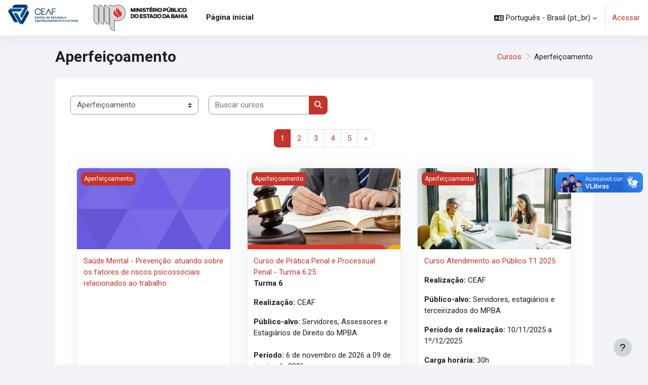

--- FILE ---
content_type: text/html; charset=utf-8
request_url: https://ead.mpba.mp.br/course/index.php?categoryid=1
body_size: 15698
content:
<!DOCTYPE html>

<html  dir="ltr" lang="pt-br" xml:lang="pt-br">
<head>
    <title>Todos os cursos | Ambiente Virtual de Aprendizagem do CEAF/MPBA</title>
    <link rel="shortcut icon" href="https://ead.mpba.mp.br/theme/image.php/moove/theme/1762796038/favicon" />
    <meta http-equiv="Content-Type" content="text/html; charset=utf-8" />
<meta name="keywords" content="moodle, Todos os cursos | Ambiente Virtual de Aprendizagem do CEAF/MPBA" />
<link rel="stylesheet" type="text/css" href="https://ead.mpba.mp.br/theme/yui_combo.php?rollup/3.18.1/yui-moodlesimple-min.css" /><script id="firstthemesheet" type="text/css">/** Required in order to fix style inclusion problems in IE with YUI **/</script><link rel="stylesheet" type="text/css" href="https://ead.mpba.mp.br/theme/styles.php/moove/1762796038_1/all" />
<script>
//<![CDATA[
var M = {}; M.yui = {};
M.pageloadstarttime = new Date();
M.cfg = {"wwwroot":"https:\/\/ead.mpba.mp.br","apibase":"https:\/\/ead.mpba.mp.br\/r.php\/api","homeurl":{},"sesskey":"Frk5AXY1H2","sessiontimeout":"43200","sessiontimeoutwarning":"1200","themerev":"1762796038","slasharguments":1,"theme":"moove","iconsystemmodule":"core\/icon_system_fontawesome","jsrev":"1762796038","admin":"admin","svgicons":true,"usertimezone":"UTC-3","language":"pt_br","courseId":1,"courseContextId":2,"contextid":3,"contextInstanceId":1,"langrev":-1,"templaterev":"1762796038","siteId":1,"userId":0};var yui1ConfigFn = function(me) {if(/-skin|reset|fonts|grids|base/.test(me.name)){me.type='css';me.path=me.path.replace(/\.js/,'.css');me.path=me.path.replace(/\/yui2-skin/,'/assets/skins/sam/yui2-skin')}};
var yui2ConfigFn = function(me) {var parts=me.name.replace(/^moodle-/,'').split('-'),component=parts.shift(),module=parts[0],min='-min';if(/-(skin|core)$/.test(me.name)){parts.pop();me.type='css';min=''}
if(module){var filename=parts.join('-');me.path=component+'/'+module+'/'+filename+min+'.'+me.type}else{me.path=component+'/'+component+'.'+me.type}};
YUI_config = {"debug":false,"base":"https:\/\/ead.mpba.mp.br\/lib\/yuilib\/3.18.1\/","comboBase":"https:\/\/ead.mpba.mp.br\/theme\/yui_combo.php?","combine":true,"filter":null,"insertBefore":"firstthemesheet","groups":{"yui2":{"base":"https:\/\/ead.mpba.mp.br\/lib\/yuilib\/2in3\/2.9.0\/build\/","comboBase":"https:\/\/ead.mpba.mp.br\/theme\/yui_combo.php?","combine":true,"ext":false,"root":"2in3\/2.9.0\/build\/","patterns":{"yui2-":{"group":"yui2","configFn":yui1ConfigFn}}},"moodle":{"name":"moodle","base":"https:\/\/ead.mpba.mp.br\/theme\/yui_combo.php?m\/1762796038\/","combine":true,"comboBase":"https:\/\/ead.mpba.mp.br\/theme\/yui_combo.php?","ext":false,"root":"m\/1762796038\/","patterns":{"moodle-":{"group":"moodle","configFn":yui2ConfigFn}},"filter":null,"modules":{"moodle-core-event":{"requires":["event-custom"]},"moodle-core-blocks":{"requires":["base","node","io","dom","dd","dd-scroll","moodle-core-dragdrop","moodle-core-notification"]},"moodle-core-actionmenu":{"requires":["base","event","node-event-simulate"]},"moodle-core-lockscroll":{"requires":["plugin","base-build"]},"moodle-core-notification":{"requires":["moodle-core-notification-dialogue","moodle-core-notification-alert","moodle-core-notification-confirm","moodle-core-notification-exception","moodle-core-notification-ajaxexception"]},"moodle-core-notification-dialogue":{"requires":["base","node","panel","escape","event-key","dd-plugin","moodle-core-widget-focusafterclose","moodle-core-lockscroll"]},"moodle-core-notification-alert":{"requires":["moodle-core-notification-dialogue"]},"moodle-core-notification-confirm":{"requires":["moodle-core-notification-dialogue"]},"moodle-core-notification-exception":{"requires":["moodle-core-notification-dialogue"]},"moodle-core-notification-ajaxexception":{"requires":["moodle-core-notification-dialogue"]},"moodle-core-handlebars":{"condition":{"trigger":"handlebars","when":"after"}},"moodle-core-chooserdialogue":{"requires":["base","panel","moodle-core-notification"]},"moodle-core-dragdrop":{"requires":["base","node","io","dom","dd","event-key","event-focus","moodle-core-notification"]},"moodle-core-maintenancemodetimer":{"requires":["base","node"]},"moodle-core_availability-form":{"requires":["base","node","event","event-delegate","panel","moodle-core-notification-dialogue","json"]},"moodle-course-util":{"requires":["node"],"use":["moodle-course-util-base"],"submodules":{"moodle-course-util-base":{},"moodle-course-util-section":{"requires":["node","moodle-course-util-base"]},"moodle-course-util-cm":{"requires":["node","moodle-course-util-base"]}}},"moodle-course-management":{"requires":["base","node","io-base","moodle-core-notification-exception","json-parse","dd-constrain","dd-proxy","dd-drop","dd-delegate","node-event-delegate"]},"moodle-course-categoryexpander":{"requires":["node","event-key"]},"moodle-course-dragdrop":{"requires":["base","node","io","dom","dd","dd-scroll","moodle-core-dragdrop","moodle-core-notification","moodle-course-coursebase","moodle-course-util"]},"moodle-form-dateselector":{"requires":["base","node","overlay","calendar"]},"moodle-form-shortforms":{"requires":["node","base","selector-css3","moodle-core-event"]},"moodle-question-searchform":{"requires":["base","node"]},"moodle-question-chooser":{"requires":["moodle-core-chooserdialogue"]},"moodle-availability_completion-form":{"requires":["base","node","event","moodle-core_availability-form"]},"moodle-availability_date-form":{"requires":["base","node","event","io","moodle-core_availability-form"]},"moodle-availability_grade-form":{"requires":["base","node","event","moodle-core_availability-form"]},"moodle-availability_group-form":{"requires":["base","node","event","moodle-core_availability-form"]},"moodle-availability_grouping-form":{"requires":["base","node","event","moodle-core_availability-form"]},"moodle-availability_profile-form":{"requires":["base","node","event","moodle-core_availability-form"]},"moodle-mod_assign-history":{"requires":["node","transition"]},"moodle-mod_attendance-groupfilter":{"requires":["base","node"]},"moodle-mod_customcert-rearrange":{"requires":["dd-delegate","dd-drag"]},"moodle-mod_quiz-questionchooser":{"requires":["moodle-core-chooserdialogue","moodle-mod_quiz-util","querystring-parse"]},"moodle-mod_quiz-util":{"requires":["node","moodle-core-actionmenu"],"use":["moodle-mod_quiz-util-base"],"submodules":{"moodle-mod_quiz-util-base":{},"moodle-mod_quiz-util-slot":{"requires":["node","moodle-mod_quiz-util-base"]},"moodle-mod_quiz-util-page":{"requires":["node","moodle-mod_quiz-util-base"]}}},"moodle-mod_quiz-autosave":{"requires":["base","node","event","event-valuechange","node-event-delegate","io-form","datatype-date-format"]},"moodle-mod_quiz-quizbase":{"requires":["base","node"]},"moodle-mod_quiz-modform":{"requires":["base","node","event"]},"moodle-mod_quiz-dragdrop":{"requires":["base","node","io","dom","dd","dd-scroll","moodle-core-dragdrop","moodle-core-notification","moodle-mod_quiz-quizbase","moodle-mod_quiz-util-base","moodle-mod_quiz-util-page","moodle-mod_quiz-util-slot","moodle-course-util"]},"moodle-mod_quiz-toolboxes":{"requires":["base","node","event","event-key","io","moodle-mod_quiz-quizbase","moodle-mod_quiz-util-slot","moodle-core-notification-ajaxexception"]},"moodle-message_airnotifier-toolboxes":{"requires":["base","node","io"]},"moodle-editor_atto-rangy":{"requires":[]},"moodle-editor_atto-editor":{"requires":["node","transition","io","overlay","escape","event","event-simulate","event-custom","node-event-html5","node-event-simulate","yui-throttle","moodle-core-notification-dialogue","moodle-editor_atto-rangy","handlebars","timers","querystring-stringify"]},"moodle-editor_atto-plugin":{"requires":["node","base","escape","event","event-outside","handlebars","event-custom","timers","moodle-editor_atto-menu"]},"moodle-editor_atto-menu":{"requires":["moodle-core-notification-dialogue","node","event","event-custom"]},"moodle-report_eventlist-eventfilter":{"requires":["base","event","node","node-event-delegate","datatable","autocomplete","autocomplete-filters"]},"moodle-report_loglive-fetchlogs":{"requires":["base","event","node","io","node-event-delegate"]},"moodle-gradereport_history-userselector":{"requires":["escape","event-delegate","event-key","handlebars","io-base","json-parse","moodle-core-notification-dialogue"]},"moodle-qbank_editquestion-chooser":{"requires":["moodle-core-chooserdialogue"]},"moodle-tool_lp-dragdrop-reorder":{"requires":["moodle-core-dragdrop"]},"moodle-assignfeedback_editpdf-editor":{"requires":["base","event","node","io","graphics","json","event-move","event-resize","transition","querystring-stringify-simple","moodle-core-notification-dialog","moodle-core-notification-alert","moodle-core-notification-warning","moodle-core-notification-exception","moodle-core-notification-ajaxexception"]},"moodle-atto_accessibilitychecker-button":{"requires":["color-base","moodle-editor_atto-plugin"]},"moodle-atto_accessibilityhelper-button":{"requires":["moodle-editor_atto-plugin"]},"moodle-atto_align-button":{"requires":["moodle-editor_atto-plugin"]},"moodle-atto_bold-button":{"requires":["moodle-editor_atto-plugin"]},"moodle-atto_charmap-button":{"requires":["moodle-editor_atto-plugin"]},"moodle-atto_clear-button":{"requires":["moodle-editor_atto-plugin"]},"moodle-atto_collapse-button":{"requires":["moodle-editor_atto-plugin"]},"moodle-atto_emojipicker-button":{"requires":["moodle-editor_atto-plugin"]},"moodle-atto_emoticon-button":{"requires":["moodle-editor_atto-plugin"]},"moodle-atto_equation-button":{"requires":["moodle-editor_atto-plugin","moodle-core-event","io","event-valuechange","tabview","array-extras"]},"moodle-atto_h5p-button":{"requires":["moodle-editor_atto-plugin"]},"moodle-atto_html-beautify":{},"moodle-atto_html-button":{"requires":["promise","moodle-editor_atto-plugin","moodle-atto_html-beautify","moodle-atto_html-codemirror","event-valuechange"]},"moodle-atto_html-codemirror":{"requires":["moodle-atto_html-codemirror-skin"]},"moodle-atto_image-button":{"requires":["moodle-editor_atto-plugin"]},"moodle-atto_indent-button":{"requires":["moodle-editor_atto-plugin"]},"moodle-atto_italic-button":{"requires":["moodle-editor_atto-plugin"]},"moodle-atto_link-button":{"requires":["moodle-editor_atto-plugin"]},"moodle-atto_managefiles-usedfiles":{"requires":["node","escape"]},"moodle-atto_managefiles-button":{"requires":["moodle-editor_atto-plugin"]},"moodle-atto_media-button":{"requires":["moodle-editor_atto-plugin","moodle-form-shortforms"]},"moodle-atto_noautolink-button":{"requires":["moodle-editor_atto-plugin"]},"moodle-atto_orderedlist-button":{"requires":["moodle-editor_atto-plugin"]},"moodle-atto_recordrtc-button":{"requires":["moodle-editor_atto-plugin","moodle-atto_recordrtc-recording"]},"moodle-atto_recordrtc-recording":{"requires":["moodle-atto_recordrtc-button"]},"moodle-atto_rtl-button":{"requires":["moodle-editor_atto-plugin"]},"moodle-atto_strike-button":{"requires":["moodle-editor_atto-plugin"]},"moodle-atto_subscript-button":{"requires":["moodle-editor_atto-plugin"]},"moodle-atto_superscript-button":{"requires":["moodle-editor_atto-plugin"]},"moodle-atto_table-button":{"requires":["moodle-editor_atto-plugin","moodle-editor_atto-menu","event","event-valuechange"]},"moodle-atto_title-button":{"requires":["moodle-editor_atto-plugin"]},"moodle-atto_underline-button":{"requires":["moodle-editor_atto-plugin"]},"moodle-atto_undo-button":{"requires":["moodle-editor_atto-plugin"]},"moodle-atto_unorderedlist-button":{"requires":["moodle-editor_atto-plugin"]}}},"gallery":{"name":"gallery","base":"https:\/\/ead.mpba.mp.br\/lib\/yuilib\/gallery\/","combine":true,"comboBase":"https:\/\/ead.mpba.mp.br\/theme\/yui_combo.php?","ext":false,"root":"gallery\/1762796038\/","patterns":{"gallery-":{"group":"gallery"}}}},"modules":{"core_filepicker":{"name":"core_filepicker","fullpath":"https:\/\/ead.mpba.mp.br\/lib\/javascript.php\/1762796038\/repository\/filepicker.js","requires":["base","node","node-event-simulate","json","async-queue","io-base","io-upload-iframe","io-form","yui2-treeview","panel","cookie","datatable","datatable-sort","resize-plugin","dd-plugin","escape","moodle-core_filepicker","moodle-core-notification-dialogue"]},"core_comment":{"name":"core_comment","fullpath":"https:\/\/ead.mpba.mp.br\/lib\/javascript.php\/1762796038\/comment\/comment.js","requires":["base","io-base","node","json","yui2-animation","overlay","escape"]}},"logInclude":[],"logExclude":[],"logLevel":null};
M.yui.loader = {modules: {}};

//]]>
</script>

<!-- Add em 2024-04-05 por Luciano Pinheiro - Código enviado por Sousa, CIT -->
<!-- Matomo Tag Manager -->
<script>
var _mtm = window._mtm = window._mtm || [];
_mtm.push({'mtm.startTime': (new Date().getTime()), 'event': 'mtm.Start'});
var d=document, g=d.createElement('script'), s=d.getElementsByTagName('script')[0];
g.async=true; g.src='https://estatisticas.sistemas.mpba.mp.br/js/container_IfEk3xiZ.js'; s.parentNode.insertBefore(g,s);
</script>
<!-- End Matomo Tag Manager --><link rel="preconnect" href="https://fonts.googleapis.com">
                       <link rel="preconnect" href="https://fonts.gstatic.com" crossorigin>
                       <link href="https://fonts.googleapis.com/css2?family=Roboto:ital,wght@0,300;0,400;0,500;0,700;1,400&display=swap" rel="stylesheet">
    <meta name="viewport" content="width=device-width, initial-scale=1.0">
</head>

<body  id="page-course-index-category" class="format-site limitedwidth  path-course path-course-index chrome dir-ltr lang-pt_br yui-skin-sam yui3-skin-sam ead-mpba-mp-br pagelayout-coursecategory course-1 context-3 category-1 notloggedin theme uses-drawers">
<div id="accessibilitybar" class="fixed-top">
    <div class="container-fluid">
        <div class="bars">
            <div class="fontsize">
                <span>Tamanho da fonte</span>
                <ul>
                    <li><a class="btn btn-default" data-action="decrease" title="Diminuir tamanho da fonte" id="fontsize_dec">A-</a></li>
                    <li><a class="btn btn-default" data-action="reset" title="Reconfigurar tamanho da fonte" id="fontsize_reset">A</a></li>
                    <li><a class="btn btn-default" data-action="increase" title="Aumentar tamanho da fonte" id="fontsize_inc">A+</a></li>
                </ul>
            </div>
            <div class="sitecolor">
                <span>Cor do site</span>
                <ul>
                    <li><a class="btn btn-default" data-action="reset" title="Reconfigurar cor do site" id="sitecolor_color1">R</a></li>
                    <li><a class="btn btn-default" data-action="sitecolor-color-2" title="Baixo contraste 1" id="sitecolor_color2">A</a></li>
                    <li><a class="btn btn-default" data-action="sitecolor-color-3" title="Baixo contraste 2" id="sitecolor_color3">A</a></li>
                    <li><a class="btn btn-default" data-action="sitecolor-color-4" title="Alto contraste" id="sitecolor_color4">A</a></li>
                </ul>
            </div>
        </div>
    </div>
</div>


<div class="toast-wrapper mx-auto py-0 fixed-top" role="status" aria-live="polite"></div>
<div id="page-wrapper" class="d-print-block">

    <div>
    <a class="sr-only sr-only-focusable" href="#maincontent">Ir para o conteúdo principal</a>
</div><script src="https://ead.mpba.mp.br/lib/javascript.php/1762796038/lib/polyfills/polyfill.js"></script>
<script src="https://ead.mpba.mp.br/theme/yui_combo.php?rollup/3.18.1/yui-moodlesimple-min.js"></script><script src="https://ead.mpba.mp.br/lib/javascript.php/1762796038/lib/javascript-static.js"></script>
<script>
//<![CDATA[
document.body.className += ' jsenabled';
//]]>
</script>



    <nav class="navbar fixed-top navbar-light bg-white navbar-expand shadow" aria-label="Navegação no site">
    
        <button class="navbar-toggler aabtn d-block d-md-none px-1 my-1 border-0" data-toggler="drawers" data-action="toggle" data-target="theme_moove-drawers-primary">
            <span class="navbar-toggler-icon"></span>
            <span class="sr-only">Painel lateral</span>
        </button>
    
        <a href="https://ead.mpba.mp.br/" class="navbar-brand d-none d-md-flex align-items-center m-0 mr-4 p-0 aabtn">
                <img src="//ead.mpba.mp.br/pluginfile.php/1/theme_moove/logo/1762796038/ceaf-logo-nova-423x62.png" class="logo mr-1" alt="Ambiente Virtual de Aprendizagem do CEAF/MPBA">
        </a>
    
            <div class="primary-navigation">
                <nav class="moremenu navigation">
                    <ul id="moremenu-697c744f787bb-navbar-nav" role="menubar" class="nav more-nav navbar-nav">
                                <li data-key="home" class="nav-item" role="none" data-forceintomoremenu="false">
                                            <a role="menuitem" class="nav-link active "
                                                href="https://ead.mpba.mp.br/"
                                                
                                                aria-current="true"
                                                data-disableactive="true"
                                                
                                            >
                                                Página inicial
                                            </a>
                                </li>
                        <li role="none" class="nav-item dropdown dropdownmoremenu d-none" data-region="morebutton">
                            <a class="dropdown-toggle nav-link " href="#" id="moremenu-dropdown-697c744f787bb" role="menuitem" data-toggle="dropdown" aria-haspopup="true" aria-expanded="false" tabindex="-1">
                                Mais
                            </a>
                            <ul class="dropdown-menu dropdown-menu-left" data-region="moredropdown" aria-labelledby="moremenu-dropdown-697c744f787bb" role="menu">
                            </ul>
                        </li>
                    </ul>
                </nav>
            </div>
    
        <ul class="navbar-nav d-none d-md-flex my-1 px-1">
            <!-- page_heading_menu -->
            
        </ul>
    
        <div id="usernavigation" class="navbar-nav ml-auto">
            <div class="navbarcallbacks">
                
            </div>
                <div class="langmenu">
                    <div class="dropdown show">
                        <a href="#" role="button" id="lang-menu-toggle" data-toggle="dropdown" aria-label="Idioma" aria-haspopup="true" aria-controls="lang-action-menu" class="btn dropdown-toggle">
                            <i class="icon fa fa-language fa-fw mr-1" aria-hidden="true"></i>
                            <span class="langbutton">
                                Português - Brasil ‎(pt_br)‎
                            </span>
                            <b class="caret"></b>
                        </a>
                        <div role="menu" aria-labelledby="lang-menu-toggle" id="lang-action-menu" class="dropdown-menu dropdown-menu-right">
                                    <a href="https://ead.mpba.mp.br/course/index.php?categoryid=1&amp;lang=en" class="dropdown-item pl-5" role="menuitem" >
                                        English ‎(en)‎
                                    </a>
                                    <a href="#" class="dropdown-item pl-5" role="menuitem" aria-current="true">
                                        Português - Brasil ‎(pt_br)‎
                                    </a>
                        </div>
                    </div>
                </div>
                <div class="divider border-left h-75 align-self-center mx-1"></div>
            
            <div class="d-flex align-items-stretch usermenu-container" data-region="usermenu">
                    <div class="usermenu">
                            <span class="login pl-2">
                                    <a href="https://ead.mpba.mp.br/login/index.php">Acessar</a>
                            </span>
                    </div>
            </div>
            
        </div>
    </nav>
    
    

<div  class="drawer drawer-left drawer-primary d-print-none not-initialized" data-region="fixed-drawer" id="theme_moove-drawers-primary" data-preference="" data-state="show-drawer-primary" data-forceopen="0" data-close-on-resize="1">
    <div class="drawerheader">
        <button
            class="btn drawertoggle icon-no-margin hidden"
            data-toggler="drawers"
            data-action="closedrawer"
            data-target="theme_moove-drawers-primary"
            data-toggle="tooltip"
            data-placement="right"
            title="Fechar gaveta"
        >
            <i class="icon fa fa-xmark fa-fw " aria-hidden="true"  ></i>
        </button>
        <a
            href="https://ead.mpba.mp.br/"
            title="Ambiente Virtual de Aprendizagem do CEAF/MPBA"
            data-region="site-home-link"
            class="aabtn text-reset d-flex align-items-center py-1 h-100 d-md-none"
        >
                        Ambiente Virtual de Aprendizagem do CEAF/MPBA

        </a>
        <div class="drawerheadercontent hidden">
            
        </div>
    </div>
    <div class="drawercontent drag-container" data-usertour="scroller">
                <div class="list-group">
                <a href="https://ead.mpba.mp.br/" class="list-group-item list-group-item-action active " aria-current="true">
                    Página inicial
                </a>
        </div>

    </div>
</div>

    <div id="page" data-region="mainpage" data-usertour="scroller" class="drawers   drag-container">

        <header id="page-header" class="moove-container-fluid">
    <div class="d-flex flex-wrap">
        <div class="ml-auto d-flex">
            
        </div>
        <div id="course-header">
            
        </div>
    </div>
    <div class="d-sm-flex align-items-center headerandnav">
                <div class="mr-auto">
                    <div class="page-context-header"><div class="page-header-headings"><h1 class="h2">Aperfeiçoamento</h1></div></div>
                </div>
        <div class="header-actions-container ml-auto" data-region="header-actions-container">
        </div>

            <div class="d-none d-md-block" id="page-navbar">
                <nav aria-label="Trilha de navegação">
    <ol class="breadcrumb">
                <li class="breadcrumb-item">
                    <a href="https://ead.mpba.mp.br/course/index.php"
                        
                        
                        
                    >
                        Cursos
                    </a>
                </li>
        
                <li class="breadcrumb-item">
                    <span >
                        Aperfeiçoamento
                    </span>
                </li>
        </ol>
</nav>
            </div>
    </div>
</header>

        <div id="topofscroll" class="main-inner">
            <div class="drawer-toggles d-flex">
            </div>

            <div id="page-content" class="d-print-block">
                <div id="region-main-box">
                    <section id="region-main" aria-label="Conteúdo">

                        <span class="notifications" id="user-notifications"></span>
                        <div role="main"><span id="maincontent"></span><span></span><div class="container-fluid tertiary-navigation" id="action_bar">
    <div class="row">
            <div class="navitem">
                <div class="urlselect text-truncate w-100">
                    <form method="post" action="https://ead.mpba.mp.br/course/jumpto.php" class="d-flex flex-wrap align-items-center" id="url_select_f697c744ea23c91">
                        <input type="hidden" name="sesskey" value="Frk5AXY1H2">
                            <label for="url_select697c744ea23c92" class="sr-only">
                                Categorias de Cursos
                            </label>
                        <select  id="url_select697c744ea23c92" class="custom-select urlselect text-truncate w-100" name="jump"
                                 >
                                    <option value="/course/index.php?categoryid=1" selected >Aperfeiçoamento</option>
                                    <option value="/course/index.php?categoryid=23"  >Cursos de Adaptação Funcional</option>
                                    <option value="/course/index.php?categoryid=27"  >Grupos de Estudos e Pesquisa</option>
                                    <option value="/course/index.php?categoryid=24"  >Pós-Graduação</option>
                        </select>
                            <noscript>
                                <input type="submit" class="btn btn-secondary ms-1" value="Ok">
                            </noscript>
                    </form>
                </div>
            </div>
            <div class="navitem">
                <div class="simplesearchform ">
                    <form autocomplete="off" action="https://ead.mpba.mp.br/course/search.php" method="get" accept-charset="utf-8" class="mform d-flex flex-wrap align-items-center simplesearchform">
                    <div class="input-group">
                        <label for="searchinput-697c744ea99d9697c744ea23c93">
                            <span class="sr-only">Buscar cursos</span>
                        </label>
                        <input type="text"
                           id="searchinput-697c744ea99d9697c744ea23c93"
                           class="form-control"
                           placeholder="Buscar cursos"
                           aria-label="Buscar cursos"
                           name="search"
                           data-region="input"
                           autocomplete="off"
                           value=""
                        >
                        <div class="input-group-append">
                            <button type="submit"
                                class="btn  btn-primary search-icon"
                                
                            >
                                <i class="icon fa fa-magnifying-glass fa-fw " aria-hidden="true"  ></i>
                                <span class="sr-only">Buscar cursos</span>
                            </button>
                        </div>
                
                    </div>
                    </form>
                </div>            </div>
    </div>
</div><div class="course_category_tree clearfix "><div class="content"><div class="courses category-browse category-browse-1"><nav aria-label="Página" class="pagination pagination-centered justify-content-center">
        <ul class="mt-1 pagination " data-page-size="20">
                <li class="page-item active" data-page-number="1">
                    <a href="#" class="page-link" aria-current="page">
                        <span aria-hidden="true">1</span>
                        <span class="sr-only">Página 1</span>
                    </a>
                </li>
                <li class="page-item " data-page-number="2">
                    <a href="https://ead.mpba.mp.br/course/index.php?categoryid=1&amp;browse=courses&amp;perpage=20&amp;page=1" class="page-link" >
                        <span aria-hidden="true">2</span>
                        <span class="sr-only">Página 2</span>
                    </a>
                </li>
                <li class="page-item " data-page-number="3">
                    <a href="https://ead.mpba.mp.br/course/index.php?categoryid=1&amp;browse=courses&amp;perpage=20&amp;page=2" class="page-link" >
                        <span aria-hidden="true">3</span>
                        <span class="sr-only">Página 3</span>
                    </a>
                </li>
                <li class="page-item " data-page-number="4">
                    <a href="https://ead.mpba.mp.br/course/index.php?categoryid=1&amp;browse=courses&amp;perpage=20&amp;page=3" class="page-link" >
                        <span aria-hidden="true">4</span>
                        <span class="sr-only">Página 4</span>
                    </a>
                </li>
                <li class="page-item " data-page-number="5">
                    <a href="https://ead.mpba.mp.br/course/index.php?categoryid=1&amp;browse=courses&amp;perpage=20&amp;page=4" class="page-link" >
                        <span aria-hidden="true">5</span>
                        <span class="sr-only">Página 5</span>
                    </a>
                </li>
                <li class="page-item" data-page-number="2">
                    <a href="https://ead.mpba.mp.br/course/index.php?categoryid=1&amp;browse=courses&amp;perpage=20&amp;page=1" class="page-link">
                        <span aria-hidden="true">&raquo;</span>
                        <span class="sr-only">Próxima página</span>
                    </a>
                </li>
        </ul>
    </nav><div class="card-deck dashboard-card-deck mt-2"><div class="card dashboard-card " role="listitem" data-region="course-content" data-course-id="309">
    <a href="https://ead.mpba.mp.br/course/view.php?id=309" tabindex="-1">
        <div class="card-img dashboard-card-img" style="background-image: url([data-uri]);">
            <span class="sr-only">Saúde Mental - Prevenção: atuando sobre os fatores de riscos psicossociais relacionados ao trabalho</span>
            <div class="course-category">
                Aperfeiçoamento
            </div>
        </div>
    </a>
    <div class="card-body course-info-container">
        <div class="d-flex align-items-start">
            <div class="w-100">
                <a href="https://ead.mpba.mp.br/course/view.php?id=309" class="aalink coursename mr-2 mb-1 ">
                    Saúde Mental - Prevenção: atuando sobre os fatores de riscos psicossociais relacionados ao trabalho
                </a>
            </div>
        </div>

        <div class="customfields">
            
        </div>

        <div class="course-summary">
            
        </div>
    </div>

</div><div class="card dashboard-card " role="listitem" data-region="course-content" data-course-id="306">
    <a href="https://ead.mpba.mp.br/course/view.php?id=306" tabindex="-1">
        <div class="card-img dashboard-card-img" style="background-image: url(https://ead.mpba.mp.br/pluginfile.php/91565/course/overviewfiles/banner-2.png);">
            <span class="sr-only">Curso de Prática Penal e Processual Penal - Turma 6.25</span>
            <div class="course-category">
                Aperfeiçoamento
            </div>
        </div>
    </a>
    <div class="card-body course-info-container">
        <div class="d-flex align-items-start">
            <div class="w-100">
                <a href="https://ead.mpba.mp.br/course/view.php?id=306" class="aalink coursename mr-2 mb-1 ">
                    Curso de Prática Penal e Processual Penal - Turma 6.25
                </a>
            </div>
        </div>

        <div class="customfields">
            
        </div>

        <div class="course-summary">
            <div class="no-overflow"><p dir="ltr" style="text-align: left;"><strong>Turma 6</strong></p>
<p dir="ltr"><strong>Realização: </strong>CEAF </p>
<p dir="ltr"><strong>Público-alvo:</strong> Servidores, Assessores e Estagiários de Direito do MPBA<br><br><strong>Período:</strong> 6 de novembro de 2026 a 09 de janeiro de 2026</p>
<p dir="ltr"><strong>Carga horária: </strong>60 h</p>
<p></p>
<p></p></div>
        </div>
    </div>

        <div class="course-contacts">
                <a href="https://ead.mpba.mp.br/user/profile.php?id=2223" class="contact" data-toggle="tooltip" title="Gustavo Pereira Silva">
                    <img src="https://ead.mpba.mp.br/theme/image.php/moove/core/1762796038/u/f1" class="rounded-circle" alt="Gustavo Pereira Silva">
                    <div class="info">
                        <p class="name">Gustavo Pereira Silva</p>
                        <p class="role">Professor</p>
                    </div>
                </a>
        </div>
</div><div class="card dashboard-card " role="listitem" data-region="course-content" data-course-id="303">
    <a href="https://ead.mpba.mp.br/course/view.php?id=303" tabindex="-1">
        <div class="card-img dashboard-card-img" style="background-image: url(https://ead.mpba.mp.br/pluginfile.php/91434/course/overviewfiles/AtendimentoPublico%20837x570.png);">
            <span class="sr-only">Curso Atendimento ao Público T1 2025</span>
            <div class="course-category">
                Aperfeiçoamento
            </div>
        </div>
    </a>
    <div class="card-body course-info-container">
        <div class="d-flex align-items-start">
            <div class="w-100">
                <a href="https://ead.mpba.mp.br/course/view.php?id=303" class="aalink coursename mr-2 mb-1 ">
                    Curso Atendimento ao Público T1 2025
                </a>
            </div>
        </div>

        <div class="customfields">
            
        </div>

        <div class="course-summary">
            <div class="no-overflow"><p dir="ltr" style="text-align: left;"></p>
<p dir="ltr"><strong>Realização: </strong>CEAF </p>
<p dir="ltr"><strong>Público-alvo:</strong> Servidores, estagiários e terceirizados do MPBA</p>
<p dir="ltr"><strong>Período de realização: </strong>10/11/2025 a 1º/12/2025</p>
<p dir="ltr"><strong>Carga horária:</strong> 30h</p>
<p></p>
<p></p></div>
        </div>
    </div>

        <div class="course-contacts">
                <a href="https://ead.mpba.mp.br/user/profile.php?id=469" class="contact" data-toggle="tooltip" title="Juliana dos Santos Vieira">
                    <img src="https://ead.mpba.mp.br/theme/image.php/moove/core/1762796038/u/f1" class="rounded-circle" alt="Juliana dos Santos Vieira">
                    <div class="info">
                        <p class="name">Juliana dos Santos Vieira</p>
                        <p class="role">Professor</p>
                    </div>
                </a>
        </div>
</div></div><div class="card-deck dashboard-card-deck mt-2"><div class="card dashboard-card " role="listitem" data-region="course-content" data-course-id="302">
    <a href="https://ead.mpba.mp.br/course/view.php?id=302" tabindex="-1">
        <div class="card-img dashboard-card-img" style="background-image: url(https://ead.mpba.mp.br/pluginfile.php/90839/course/overviewfiles/banner-2.png);">
            <span class="sr-only">Curso de Prática Penal e Processual Penal - Turma 5.25</span>
            <div class="course-category">
                Aperfeiçoamento
            </div>
        </div>
    </a>
    <div class="card-body course-info-container">
        <div class="d-flex align-items-start">
            <div class="w-100">
                <a href="https://ead.mpba.mp.br/course/view.php?id=302" class="aalink coursename mr-2 mb-1 ">
                    Curso de Prática Penal e Processual Penal - Turma 5.25
                </a>
            </div>
        </div>

        <div class="customfields">
            
        </div>

        <div class="course-summary">
            <div class="no-overflow"><p dir="ltr" style="text-align: left;"><strong>Turma 5</strong></p>
<p dir="ltr"><strong>Realização: </strong>CEAF </p>
<p dir="ltr"><strong>Público-alvo:</strong> Servidores, Assessores e Estagiários de Direito do MPBA<br><br><strong>Período:</strong> 6 de outubro a 17 de novembro de 2025</p>
<p dir="ltr"><strong>Carga horária: </strong>60 h</p>
<p></p>
<p></p></div>
        </div>
    </div>

</div><div class="card dashboard-card " role="listitem" data-region="course-content" data-course-id="301">
    <a href="https://ead.mpba.mp.br/course/view.php?id=301" tabindex="-1">
        <div class="card-img dashboard-card-img" style="background-image: url(https://ead.mpba.mp.br/pluginfile.php/90697/course/overviewfiles/Externo.png);">
            <span class="sr-only">Excel Intermediário Turma 01.2025</span>
            <div class="course-category">
                Aperfeiçoamento
            </div>
        </div>
    </a>
    <div class="card-body course-info-container">
        <div class="d-flex align-items-start">
            <div class="w-100">
                <a href="https://ead.mpba.mp.br/course/view.php?id=301" class="aalink coursename mr-2 mb-1 ">
                    Excel Intermediário Turma 01.2025
                </a>
            </div>
        </div>

        <div class="customfields">
            
        </div>

        <div class="course-summary">
            <div class="no-overflow"><p>Potencialize suas planilhas além do básico.<br><br></p>
<p dir="ltr"><strong>Realização: </strong>CEAF </p>
<p dir="ltr"><strong>Público-alvo:</strong> Membros do MPBA, servidores e estagiários.</p>
<p dir="ltr"><strong>Período de realização: </strong>15/09 a 20/10/2025</p>
<p dir="ltr"><strong>Carga horária: </strong>40h </p>
<p></p></div>
        </div>
    </div>

        <div class="course-contacts">
                <a href="https://ead.mpba.mp.br/user/profile.php?id=562" class="contact" data-toggle="tooltip" title="Tiago Miranda de Magalhães">
                    <img src="https://ead.mpba.mp.br/theme/image.php/moove/core/1762796038/u/f1" class="rounded-circle" alt="Tiago Miranda de Magalhães">
                    <div class="info">
                        <p class="name">Tiago Miranda de Magalhães</p>
                        <p class="role">Professor</p>
                    </div>
                </a>
        </div>
</div><div class="card dashboard-card " role="listitem" data-region="course-content" data-course-id="296">
    <a href="https://ead.mpba.mp.br/course/view.php?id=296" tabindex="-1">
        <div class="card-img dashboard-card-img" style="background-image: url(https://ead.mpba.mp.br/pluginfile.php/77477/course/overviewfiles/SELO-COMBATE-AO-FEMINIC%C3%8DDIO-AVA%202.png);">
            <span class="sr-only">Novo Paradigma para a Atuação Ministerial no Enfrentamento ao Feminicídio: Um Crime Evitável</span>
            <div class="course-category">
                Aperfeiçoamento
            </div>
        </div>
    </a>
    <div class="card-body course-info-container">
        <div class="d-flex align-items-start">
            <div class="w-100">
                <a href="https://ead.mpba.mp.br/course/view.php?id=296" class="aalink coursename mr-2 mb-1 ">
                    Novo Paradigma para a Atuação Ministerial no Enfrentamento ao Feminicídio: Um Crime Evitável
                </a>
            </div>
        </div>

        <div class="customfields">
            
        </div>

        <div class="course-summary">
            <div class="no-overflow"><p dir="ltr" style="text-align: left;"><strong>Objetivo</strong>: <span style="font-size: 0.9375rem;">capacitar profissionais para lidarem de forma mais eficaz com situações de violência de gênero contra as mulheres, além de promover a conscientização sobre o papel crucial do Ministério Público na defesa dos direitos das mulheres em situação de violência doméstica.</span></p>
<p dir="ltr" style="text-align: left;"><span style="font-size: 0.9375rem;"><strong>Público-alvo</strong>: Procuradores e Promtores de Justiça</span></p>
<p dir="ltr" style="text-align: left;"><span style="font-size: 0.9375rem;"><strong>Carga horária</strong>: 8 horas</span></p>
<p dir="ltr" style="text-align: left;"><span style="font-size: 0.9375rem;">1ª Turma: 30 de julho  a 13 de agosto<br></span></p>
<p dir="ltr" style="text-align: left;"><span style="font-size: 0.9375rem;">2ª Turma: 06 a 20 de agosto<br></span></p>
<p dir="ltr" style="text-align: left;"><span style="font-size: 0.9375rem;">3ª Turma: 13 a 27 de agosto<strong><strong><br></strong></strong></span></p>
<p dir="ltr" style="text-align: left;"><span style="font-size: 0.9375rem;"> </span></p></div>
        </div>
    </div>

</div></div><div class="card-deck dashboard-card-deck mt-2"><div class="card dashboard-card " role="listitem" data-region="course-content" data-course-id="274">
    <a href="https://ead.mpba.mp.br/course/view.php?id=274" tabindex="-1">
        <div class="card-img dashboard-card-img" style="background-image: url(https://ead.mpba.mp.br/pluginfile.php/63634/course/overviewfiles/banner-2.png);">
            <span class="sr-only">Curso de Prática Penal e Processual Penal </span>
            <div class="course-category">
                Aperfeiçoamento
            </div>
        </div>
    </a>
    <div class="card-body course-info-container">
        <div class="d-flex align-items-start">
            <div class="w-100">
                <a href="https://ead.mpba.mp.br/course/view.php?id=274" class="aalink coursename mr-2 mb-1 ">
                    Curso de Prática Penal e Processual Penal 
                </a>
            </div>
        </div>

        <div class="customfields">
            
        </div>

        <div class="course-summary">
            <div class="no-overflow"><p dir="ltr" style="text-align: left;"></p>
<p dir="ltr"><strong>Realização:&nbsp;</strong>CEAF&nbsp;</p>
<p dir="ltr"><strong>Público-alvo:</strong>&nbsp;Servidores, Assessores e Estagiários de Direito do MPBA</p>
<p dir="ltr"><strong>Carga horária: </strong>60 h</p>
<p></p>
<p></p></div>
        </div>
    </div>

</div><div class="card dashboard-card " role="listitem" data-region="course-content" data-course-id="293">
    <a href="https://ead.mpba.mp.br/course/view.php?id=293" tabindex="-1">
        <div class="card-img dashboard-card-img" style="background-image: url(https://ead.mpba.mp.br/pluginfile.php/75908/course/overviewfiles/MicrosoftTeams-image.png);">
            <span class="sr-only">Curso Racismo e Antirracismo: perspectivas e reflexões</span>
            <div class="course-category">
                Aperfeiçoamento
            </div>
        </div>
    </a>
    <div class="card-body course-info-container">
        <div class="d-flex align-items-start">
            <div class="w-100">
                <a href="https://ead.mpba.mp.br/course/view.php?id=293" class="aalink coursename mr-2 mb-1 ">
                    Curso Racismo e Antirracismo: perspectivas e reflexões
                </a>
            </div>
        </div>

        <div class="customfields">
            
        </div>

        <div class="course-summary">
            <div class="no-overflow"><p><strong>Perído de realização: </strong>Capacitação continuada.</p>
<p><strong>Público-alvo:</strong> apenas por recomendação</p></div>
        </div>
    </div>

</div><div class="card dashboard-card " role="listitem" data-region="course-content" data-course-id="298">
    <a href="https://ead.mpba.mp.br/course/view.php?id=298" tabindex="-1">
        <div class="card-img dashboard-card-img" style="background-image: url(https://ead.mpba.mp.br/pluginfile.php/87431/course/overviewfiles/Capturar4.JPG);">
            <span class="sr-only">Formação Ambiental para Qualificação da Gestão Municipal</span>
            <div class="course-category">
                Aperfeiçoamento
            </div>
        </div>
    </a>
    <div class="card-body course-info-container">
        <div class="d-flex align-items-start">
            <div class="w-100">
                <a href="https://ead.mpba.mp.br/course/view.php?id=298" class="aalink coursename mr-2 mb-1 ">
                    Formação Ambiental para Qualificação da Gestão Municipal
                </a>
            </div>
        </div>

        <div class="customfields">
            
        </div>

        <div class="course-summary">
            <div class="no-overflow"><p><strong>Realização:</strong> <span data-teams="true">CEAF e CEAMA, através do Projeto Município Ecolegal | UFBA, através do Instituto Nacional de Ciência e Tecnologia (INCT) em Estudos Interdisciplinares e Transdisciplinares em Ecologia e Evolução (IN-TREE)</span></p>
<p><strong><span data-teams="true">Público-alvo: </span></strong><span data-teams="true">Técnicos de meio ambiente, secretários municipais de meio ambiente, conselheiros municipais, membros do MPBA e servidores autorizados pela chefia imediata com atuação na área.</span></p>
<p><span data-teams="true"><span data-teams="true"><strong>Período de realização</strong>: 07 de agosto a 04 de setembro de 2025</span></span></p>
<p><span data-teams="true"><span data-teams="true"><br><strong>Transmissões ao vivo:</strong> 07, 12, 14, 19, 21, 26 e 28 de agosto, 02 e 04 de setembro de 2025</span></span></p>
<p><span data-teams="true"><span data-teams="true"><br><strong>Carga horária: </strong>40 horas</span></span></p></div>
        </div>
    </div>

        <div class="course-contacts">
                <a href="https://ead.mpba.mp.br/user/profile.php?id=321893" class="contact" data-toggle="tooltip" title="Ana Cacilda Rezende Reis">
                    <img src="https://ead.mpba.mp.br/theme/image.php/moove/core/1762796038/u/f1" class="rounded-circle" alt="Ana Cacilda Rezende Reis">
                    <div class="info">
                        <p class="name">Ana Cacilda Rezende Reis</p>
                        <p class="role">Professor</p>
                    </div>
                </a>
                <a href="https://ead.mpba.mp.br/user/profile.php?id=321889" class="contact" data-toggle="tooltip" title="Francisco Carlos Rocha de Barros Júnior">
                    <img src="https://ead.mpba.mp.br/theme/image.php/moove/core/1762796038/u/f1" class="rounded-circle" alt="Francisco Carlos Rocha de Barros Júnior">
                    <div class="info">
                        <p class="name">Francisco Carlos Rocha de Barros Júnior</p>
                        <p class="role">Professor</p>
                    </div>
                </a>
                <a href="https://ead.mpba.mp.br/user/profile.php?id=339" class="contact" data-toggle="tooltip" title="Augusto Cesar Carvalho de Matos">
                    <img src="https://ead.mpba.mp.br/theme/image.php/moove/core/1762796038/u/f1" class="rounded-circle" alt="Augusto Cesar Carvalho de Matos">
                    <div class="info">
                        <p class="name">Augusto Cesar Carvalho de Matos</p>
                        <p class="role">Professor</p>
                    </div>
                </a>
                <a href="https://ead.mpba.mp.br/user/profile.php?id=321892" class="contact" data-toggle="tooltip" title="Ricardo Dobrovolski">
                    <img src="https://ead.mpba.mp.br/theme/image.php/moove/core/1762796038/u/f1" class="rounded-circle" alt="Ricardo Dobrovolski">
                    <div class="info">
                        <p class="name">Ricardo Dobrovolski</p>
                        <p class="role">Professor</p>
                    </div>
                </a>
                <a href="https://ead.mpba.mp.br/user/profile.php?id=300" class="contact" data-toggle="tooltip" title="Luciana Espinheira da Costa Khoury">
                    <img src="https://ead.mpba.mp.br/theme/image.php/moove/core/1762796038/u/f1" class="rounded-circle" alt="Luciana Espinheira da Costa Khoury">
                    <div class="info">
                        <p class="name">Luciana Espinheira da Costa Khoury</p>
                        <p class="role">Professor</p>
                    </div>
                </a>
                <a href="https://ead.mpba.mp.br/user/profile.php?id=321885" class="contact" data-toggle="tooltip" title="Blandina Felipe Viana">
                    <img src="https://ead.mpba.mp.br/theme/image.php/moove/core/1762796038/u/f1" class="rounded-circle" alt="Blandina Felipe Viana">
                    <div class="info">
                        <p class="name">Blandina Felipe Viana</p>
                        <p class="role">Professor</p>
                    </div>
                </a>
                <a href="https://ead.mpba.mp.br/user/profile.php?id=321887" class="contact" data-toggle="tooltip" title="Cláudia Inês da Silva">
                    <img src="https://ead.mpba.mp.br/theme/image.php/moove/core/1762796038/u/f1" class="rounded-circle" alt="Cláudia Inês da Silva">
                    <div class="info">
                        <p class="name">Cláudia Inês da Silva</p>
                        <p class="role">Professor</p>
                    </div>
                </a>
                <a href="https://ead.mpba.mp.br/user/profile.php?id=321873" class="contact" data-toggle="tooltip" title="Pedro Luís B. da Rocha">
                    <img src="https://ead.mpba.mp.br/theme/image.php/moove/core/1762796038/u/f1" class="rounded-circle" alt="Pedro Luís B. da Rocha">
                    <div class="info">
                        <p class="name">Pedro Luís B. da Rocha</p>
                        <p class="role">Professor</p>
                    </div>
                </a>
                <a href="https://ead.mpba.mp.br/user/profile.php?id=321888" class="contact" data-toggle="tooltip" title="Charbel Niño El-Han">
                    <img src="https://ead.mpba.mp.br/theme/image.php/moove/core/1762796038/u/f1" class="rounded-circle" alt="Charbel Niño El-Han">
                    <div class="info">
                        <p class="name">Charbel Niño El-Han</p>
                        <p class="role">Professor</p>
                    </div>
                </a>
                <a href="https://ead.mpba.mp.br/user/profile.php?id=321890" class="contact" data-toggle="tooltip" title="Karla Oliveira">
                    <img src="https://ead.mpba.mp.br/theme/image.php/moove/core/1762796038/u/f1" class="rounded-circle" alt="Karla Oliveira">
                    <div class="info">
                        <p class="name">Karla Oliveira</p>
                        <p class="role">Professor</p>
                    </div>
                </a>
                <a href="https://ead.mpba.mp.br/user/profile.php?id=321891" class="contact" data-toggle="tooltip" title="Renata Pardini">
                    <img src="https://ead.mpba.mp.br/theme/image.php/moove/core/1762796038/u/f1" class="rounded-circle" alt="Renata Pardini">
                    <div class="info">
                        <p class="name">Renata Pardini</p>
                        <p class="role">Professor</p>
                    </div>
                </a>
                <a href="https://ead.mpba.mp.br/user/profile.php?id=308853" class="contact" data-toggle="tooltip" title="Ângela Patrícia Deiró Damasceno">
                    <img src="https://ead.mpba.mp.br/theme/image.php/moove/core/1762796038/u/f1" class="rounded-circle" alt="Ângela Patrícia Deiró Damasceno">
                    <div class="info">
                        <p class="name">Ângela Patrícia Deiró Damasceno</p>
                        <p class="role">Professor</p>
                    </div>
                </a>
                <a href="https://ead.mpba.mp.br/user/profile.php?id=309574" class="contact" data-toggle="tooltip" title="Margareteh Peixoto Maia">
                    <img src="https://ead.mpba.mp.br/theme/image.php/moove/core/1762796038/u/f1" class="rounded-circle" alt="Margareteh Peixoto Maia">
                    <div class="info">
                        <p class="name">Margareteh Peixoto Maia</p>
                        <p class="role">Professor</p>
                    </div>
                </a>
                <a href="https://ead.mpba.mp.br/user/profile.php?id=311044" class="contact" data-toggle="tooltip" title="DILMAR RIBEIRO DOURADO">
                    <img src="https://ead.mpba.mp.br/theme/image.php/moove/core/1762796038/u/f1" class="rounded-circle" alt="DILMAR RIBEIRO DOURADO">
                    <div class="info">
                        <p class="name">DILMAR RIBEIRO DOURADO</p>
                        <p class="role">Professor</p>
                    </div>
                </a>
                <a href="https://ead.mpba.mp.br/user/profile.php?id=321894" class="contact" data-toggle="tooltip" title="Júlio Rocha">
                    <img src="https://ead.mpba.mp.br/theme/image.php/moove/core/1762796038/u/f1" class="rounded-circle" alt="Júlio Rocha">
                    <div class="info">
                        <p class="name">Júlio Rocha</p>
                        <p class="role">Professor</p>
                    </div>
                </a>
                <a href="https://ead.mpba.mp.br/user/profile.php?id=303918" class="contact" data-toggle="tooltip" title="Cristina Seixas Graca">
                    <img src="https://ead.mpba.mp.br/theme/image.php/moove/core/1762796038/u/f1" class="rounded-circle" alt="Cristina Seixas Graca">
                    <div class="info">
                        <p class="name">Cristina Seixas Graca</p>
                        <p class="role">Professor</p>
                    </div>
                </a>
                <a href="https://ead.mpba.mp.br/user/profile.php?id=321886" class="contact" data-toggle="tooltip" title="Bruno Vilela de Moraes e Silva">
                    <img src="https://ead.mpba.mp.br/theme/image.php/moove/core/1762796038/u/f1" class="rounded-circle" alt="Bruno Vilela de Moraes e Silva">
                    <div class="info">
                        <p class="name">Bruno Vilela de Moraes e Silva</p>
                        <p class="role">Professor</p>
                    </div>
                </a>
        </div>
</div></div><div class="card-deck dashboard-card-deck mt-2"><div class="card dashboard-card " role="listitem" data-region="course-content" data-course-id="297">
    <a href="https://ead.mpba.mp.br/course/view.php?id=297" tabindex="-1">
        <div class="card-img dashboard-card-img" style="background-image: url(https://ead.mpba.mp.br/pluginfile.php/78304/course/overviewfiles/Externo.png);">
            <span class="sr-only">Excel_Basico_2025 T01</span>
            <div class="course-category">
                Aperfeiçoamento
            </div>
        </div>
    </a>
    <div class="card-body course-info-container">
        <div class="d-flex align-items-start">
            <div class="w-100">
                <a href="https://ead.mpba.mp.br/course/view.php?id=297" class="aalink coursename mr-2 mb-1 ">
                    Excel_Basico_2025 T01
                </a>
            </div>
        </div>

        <div class="customfields">
            
        </div>

        <div class="course-summary">
            <div class="no-overflow"><p dir="ltr" style="text-align: left;">Aprendendo planilhas para usar menos planilhas.<br><br><strong>Período</strong>: 14 de julho de 2025 a 18 de agosto de 2025<br><br><strong>Aulas ao vivo</strong>: 15, 22, 29 de julho e 5 de agosto de 2025, das 9h às 11h</p>
<p dir="ltr" style="text-align: left;"><strong>Carga horária</strong>: 40 horas</p></div>
        </div>
    </div>

        <div class="course-contacts">
                <a href="https://ead.mpba.mp.br/user/profile.php?id=319428" class="contact" data-toggle="tooltip" title="Irllan Bastos Bomfim">
                    <img src="https://ead.mpba.mp.br/theme/image.php/moove/core/1762796038/u/f1" class="rounded-circle" alt="Irllan Bastos Bomfim">
                    <div class="info">
                        <p class="name">Irllan Bastos Bomfim</p>
                        <p class="role">Professor</p>
                    </div>
                </a>
                <a href="https://ead.mpba.mp.br/user/profile.php?id=562" class="contact" data-toggle="tooltip" title="Tiago Miranda de Magalhães">
                    <img src="https://ead.mpba.mp.br/theme/image.php/moove/core/1762796038/u/f1" class="rounded-circle" alt="Tiago Miranda de Magalhães">
                    <div class="info">
                        <p class="name">Tiago Miranda de Magalhães</p>
                        <p class="role">Professor</p>
                    </div>
                </a>
        </div>
</div><div class="card dashboard-card " role="listitem" data-region="course-content" data-course-id="282">
    <a href="https://ead.mpba.mp.br/course/view.php?id=282" tabindex="-1">
        <div class="card-img dashboard-card-img" style="background-image: url(https://ead.mpba.mp.br/pluginfile.php/70045/course/overviewfiles/MicrosoftTeams-image.png);">
            <span class="sr-only">Aperfeiçoamento em Educação - Módulo 3</span>
            <div class="course-category">
                Aperfeiçoamento
            </div>
        </div>
    </a>
    <div class="card-body course-info-container">
        <div class="d-flex align-items-start">
            <div class="w-100">
                <a href="https://ead.mpba.mp.br/course/view.php?id=282" class="aalink coursename mr-2 mb-1 ">
                    Aperfeiçoamento em Educação - Módulo 3
                </a>
            </div>
        </div>

        <div class="customfields">
            
        </div>

        <div class="course-summary">
            <div class="no-overflow"><p dir="ltr" style="text-align: left;"></p><p dir="ltr"><strong>Realização:&nbsp;</strong>CEAF e CEDUC</p><p dir="ltr"><strong>Público-alvo:</strong>&nbsp;Integrantes do MPBA com atuação na área de educação.</p><p dir="ltr"><strong>Período de realização: </strong>18<span><span style="">/</span>11 a 1</span>6/12/2024</p><p dir="ltr"><strong>Carga horária:&nbsp;</strong>40h (módulo 3)</p><br><p></p></div>
        </div>
    </div>

        <div class="course-contacts">
                <a href="https://ead.mpba.mp.br/user/profile.php?id=319636" class="contact" data-toggle="tooltip" title="Gilvânia Nascimento">
                    <img src="https://ead.mpba.mp.br/theme/image.php/moove/core/1762796038/u/f1" class="rounded-circle" alt="Gilvânia Nascimento">
                    <div class="info">
                        <p class="name">Gilvânia Nascimento</p>
                        <p class="role">Professor</p>
                    </div>
                </a>
        </div>
</div><div class="card dashboard-card " role="listitem" data-region="course-content" data-course-id="281">
    <a href="https://ead.mpba.mp.br/course/view.php?id=281" tabindex="-1">
        <div class="card-img dashboard-card-img" style="background-image: url(https://ead.mpba.mp.br/pluginfile.php/69821/course/overviewfiles/AtendimentoPublico%20837x570.png);">
            <span class="sr-only">Curso Atendimento ao Público T3 2024  </span>
            <div class="course-category">
                Aperfeiçoamento
            </div>
        </div>
    </a>
    <div class="card-body course-info-container">
        <div class="d-flex align-items-start">
            <div class="w-100">
                <a href="https://ead.mpba.mp.br/course/view.php?id=281" class="aalink coursename mr-2 mb-1 ">
                    Curso Atendimento ao Público T3 2024  
                </a>
            </div>
        </div>

        <div class="customfields">
            
        </div>

        <div class="course-summary">
            <div class="no-overflow"><p dir="ltr" style="text-align: left;"></p><p dir="ltr"><strong>Realização:&nbsp;</strong>CEAF&nbsp;</p><p dir="ltr"><strong>Público-alvo:</strong>&nbsp;Novos Servidores do MPBA</p><p dir="ltr"><strong>Período de realização: </strong>11/11/2024 a 02/12/2024</p><p dir="ltr"><strong>Carga horária:</strong> 30h</p><br><p></p></div>
        </div>
    </div>

        <div class="course-contacts">
                <a href="https://ead.mpba.mp.br/user/profile.php?id=469" class="contact" data-toggle="tooltip" title="Juliana dos Santos Vieira">
                    <img src="https://ead.mpba.mp.br/theme/image.php/moove/core/1762796038/u/f1" class="rounded-circle" alt="Juliana dos Santos Vieira">
                    <div class="info">
                        <p class="name">Juliana dos Santos Vieira</p>
                        <p class="role">Professor</p>
                    </div>
                </a>
        </div>
</div></div><div class="card-deck dashboard-card-deck mt-2"><div class="card dashboard-card " role="listitem" data-region="course-content" data-course-id="280">
    <a href="https://ead.mpba.mp.br/course/view.php?id=280" tabindex="-1">
        <div class="card-img dashboard-card-img" style="background-image: url(https://ead.mpba.mp.br/pluginfile.php/68852/course/overviewfiles/procedimentos%20extarjudiciais1.PNG);">
            <span class="sr-only">Procedimentos Extrajudiciais e Instrumentos de Atuação do Ministério Público - T5</span>
            <div class="course-category">
                Aperfeiçoamento
            </div>
        </div>
    </a>
    <div class="card-body course-info-container">
        <div class="d-flex align-items-start">
            <div class="w-100">
                <a href="https://ead.mpba.mp.br/course/view.php?id=280" class="aalink coursename mr-2 mb-1 ">
                    Procedimentos Extrajudiciais e Instrumentos de Atuação do Ministério Público - T5
                </a>
            </div>
        </div>

        <div class="customfields">
            
        </div>

        <div class="course-summary">
            <div class="no-overflow"><p dir="ltr" style="text-align: left;">Este curso apresenta as classes taxonômicas e os principais instrumentos&nbsp; de atuação do Ministério Público para propiciar subsídios a uma melhor qualificação da atuação ministerial.<br></p><p dir="ltr" style="text-align: left;"></p><p dir="ltr"><strong>Realização:&nbsp;</strong>CEAF e MPRN</p><p dir="ltr"><strong>Público-alvo:</strong>&nbsp;Assessores, Analistas Jurídicos e demais servidores com atribuição extrajudicial.</p><p dir="ltr"><strong>Período de realização:&nbsp;</strong>14/10 a 25/11/2024</p><p dir="ltr"><strong>Carga horária:&nbsp;</strong>60h</p><br><p></p></div>
        </div>
    </div>

        <div class="course-contacts">
                <a href="https://ead.mpba.mp.br/user/profile.php?id=1002" class="contact" data-toggle="tooltip" title="Rui Gomes Sanches Junior">
                    <img src="https://ead.mpba.mp.br/theme/image.php/moove/core/1762796038/u/f1" class="rounded-circle" alt="Rui Gomes Sanches Junior">
                    <div class="info">
                        <p class="name">Rui Gomes Sanches Junior</p>
                        <p class="role">Professor</p>
                    </div>
                </a>
                <a href="https://ead.mpba.mp.br/user/profile.php?id=680" class="contact" data-toggle="tooltip" title="Anna Karina Omena Vasconcellos Trennepohl">
                    <img src="https://ead.mpba.mp.br/theme/image.php/moove/core/1762796038/u/f1" class="rounded-circle" alt="Anna Karina Omena Vasconcellos Trennepohl">
                    <div class="info">
                        <p class="name">Anna Karina Omena Vasconcellos Trennepohl</p>
                        <p class="role">Professor</p>
                    </div>
                </a>
                <a href="https://ead.mpba.mp.br/user/profile.php?id=270" class="contact" data-toggle="tooltip" title="Moacir Silva do Nascimento Junior">
                    <img src="https://ead.mpba.mp.br/theme/image.php/moove/core/1762796038/u/f1" class="rounded-circle" alt="Moacir Silva do Nascimento Junior">
                    <div class="info">
                        <p class="name">Moacir Silva do Nascimento Junior</p>
                        <p class="role">Professor</p>
                    </div>
                </a>
        </div>
</div><div class="card dashboard-card " role="listitem" data-region="course-content" data-course-id="278">
    <a href="https://ead.mpba.mp.br/course/view.php?id=278" tabindex="-1">
        <div class="card-img dashboard-card-img" style="background-image: url(https://ead.mpba.mp.br/pluginfile.php/66655/course/overviewfiles/MicrosoftTeams-image.png);">
            <span class="sr-only">Aperfeiçoamento em Educação - Módulo 2</span>
            <div class="course-category">
                Aperfeiçoamento
            </div>
        </div>
    </a>
    <div class="card-body course-info-container">
        <div class="d-flex align-items-start">
            <div class="w-100">
                <a href="https://ead.mpba.mp.br/course/view.php?id=278" class="aalink coursename mr-2 mb-1 ">
                    Aperfeiçoamento em Educação - Módulo 2
                </a>
            </div>
        </div>

        <div class="customfields">
            
        </div>

        <div class="course-summary">
            <div class="no-overflow"><p dir="ltr" style="text-align: left;"><strong>Realização: </strong>CEAF e CEDUC</p><p dir="ltr" style="text-align: left;"><strong>Público-alvo:</strong>&nbsp;Integrantes do MPBA com atuação na área de educação.</p><p dir="ltr" style="text-align: left;"><strong>Período de realização: </strong>09<span>/09 a 07</span>/10/2024</p><p dir="ltr" style="text-align: left;"><strong>Carga horária: </strong>40h (módulo II)</p></div>
        </div>
    </div>

        <div class="course-contacts">
                <a href="https://ead.mpba.mp.br/user/profile.php?id=12" class="contact" data-toggle="tooltip" title="Noé Bispo dos Santos">
                    <img src="https://ead.mpba.mp.br/theme/image.php/moove/core/1762796038/u/f1" class="rounded-circle" alt="Noé Bispo dos Santos">
                    <div class="info">
                        <p class="name">Noé Bispo dos Santos</p>
                        <p class="role">Professor</p>
                    </div>
                </a>
                <a href="https://ead.mpba.mp.br/user/profile.php?id=319283" class="contact" data-toggle="tooltip" title="Alda Pepe">
                    <img src="https://ead.mpba.mp.br/theme/image.php/moove/core/1762796038/u/f1" class="rounded-circle" alt="Alda Pepe">
                    <div class="info">
                        <p class="name">Alda Pepe</p>
                        <p class="role">Professor</p>
                    </div>
                </a>
        </div>
</div><div class="card dashboard-card " role="listitem" data-region="course-content" data-course-id="275">
    <a href="https://ead.mpba.mp.br/course/view.php?id=275" tabindex="-1">
        <div class="card-img dashboard-card-img" style="background-image: url(https://ead.mpba.mp.br/pluginfile.php/64421/course/overviewfiles/Externo.png);">
            <span class="sr-only">Excel Intermediário Turma 01.2024</span>
            <div class="course-category">
                Aperfeiçoamento
            </div>
        </div>
    </a>
    <div class="card-body course-info-container">
        <div class="d-flex align-items-start">
            <div class="w-100">
                <a href="https://ead.mpba.mp.br/course/view.php?id=275" class="aalink coursename mr-2 mb-1 ">
                    Excel Intermediário Turma 01.2024
                </a>
            </div>
        </div>

        <div class="customfields">
            
        </div>

        <div class="course-summary">
            <div class="no-overflow"><p>Potencialize suas planilhas além do básico.<br><br></p>
<p dir="ltr"><strong>Realização: </strong>CEAF </p>
<p dir="ltr"><strong>Público-alvo:</strong> Membros do MPBA, servidores e estagiários.</p>
<p dir="ltr"><strong>Período de realização: </strong>08/07 a 05/08/2024</p>
<p dir="ltr"><strong>Carga horária: </strong>40h </p>
<p></p></div>
        </div>
    </div>

        <div class="course-contacts">
                <a href="https://ead.mpba.mp.br/user/profile.php?id=562" class="contact" data-toggle="tooltip" title="Tiago Miranda de Magalhães">
                    <img src="https://ead.mpba.mp.br/theme/image.php/moove/core/1762796038/u/f1" class="rounded-circle" alt="Tiago Miranda de Magalhães">
                    <div class="info">
                        <p class="name">Tiago Miranda de Magalhães</p>
                        <p class="role">Professor</p>
                    </div>
                </a>
        </div>
</div></div><div class="card-deck dashboard-card-deck mt-2"><div class="card dashboard-card " role="listitem" data-region="course-content" data-course-id="272">
    <a href="https://ead.mpba.mp.br/course/view.php?id=272" tabindex="-1">
        <div class="card-img dashboard-card-img" style="background-image: url(https://ead.mpba.mp.br/pluginfile.php/61655/course/overviewfiles/Externo.png);">
            <span class="sr-only">Excel_Basico_2024 T01.2024</span>
            <div class="course-category">
                Aperfeiçoamento
            </div>
        </div>
    </a>
    <div class="card-body course-info-container">
        <div class="d-flex align-items-start">
            <div class="w-100">
                <a href="https://ead.mpba.mp.br/course/view.php?id=272" class="aalink coursename mr-2 mb-1 ">
                    Excel_Basico_2024 T01.2024
                </a>
            </div>
        </div>

        <div class="customfields">
            
        </div>

        <div class="course-summary">
            <div class="no-overflow"><p dir="ltr" style="text-align: left;">Aprendendo planilhas para usar menos planilhas.</p></div>
        </div>
    </div>

        <div class="course-contacts">
                <a href="https://ead.mpba.mp.br/user/profile.php?id=562" class="contact" data-toggle="tooltip" title="Tiago Miranda de Magalhães">
                    <img src="https://ead.mpba.mp.br/theme/image.php/moove/core/1762796038/u/f1" class="rounded-circle" alt="Tiago Miranda de Magalhães">
                    <div class="info">
                        <p class="name">Tiago Miranda de Magalhães</p>
                        <p class="role">Professor</p>
                    </div>
                </a>
        </div>
</div><div class="card dashboard-card " role="listitem" data-region="course-content" data-course-id="264">
    <a href="https://ead.mpba.mp.br/course/view.php?id=264" tabindex="-1">
        <div class="card-img dashboard-card-img" style="background-image: url(https://ead.mpba.mp.br/pluginfile.php/56065/course/overviewfiles/MicrosoftTeams-image.png);">
            <span class="sr-only">Curso de Aperfeiçoamento em Educação - Módulo I</span>
            <div class="course-category">
                Aperfeiçoamento
            </div>
        </div>
    </a>
    <div class="card-body course-info-container">
        <div class="d-flex align-items-start">
            <div class="w-100">
                <a href="https://ead.mpba.mp.br/course/view.php?id=264" class="aalink coursename mr-2 mb-1 ">
                    Curso de Aperfeiçoamento em Educação - Módulo I
                </a>
            </div>
        </div>

        <div class="customfields">
            
        </div>

        <div class="course-summary">
            <div class="no-overflow"><p dir="ltr" style="text-align: left;"><strong>Realização: </strong>CEAF e CEDUC</p><p dir="ltr" style="text-align: left;"><strong>Público-alvo:</strong>&nbsp;Integrantes do MPBA com atuação na área de educação.</p><p dir="ltr" style="text-align: left;"><strong>Período de realização: </strong>30/10 a 28/11/2023</p><p dir="ltr" style="text-align: left;"><strong>Carga horária: </strong>40h (módulo I)</p></div>
        </div>
    </div>

        <div class="course-contacts">
                <a href="https://ead.mpba.mp.br/user/profile.php?id=318215" class="contact" data-toggle="tooltip" title="Claudia Paranhos">
                    <img src="https://ead.mpba.mp.br/theme/image.php/moove/core/1762796038/u/f1" class="rounded-circle" alt="Claudia Paranhos">
                    <div class="info">
                        <p class="name">Claudia Paranhos</p>
                        <p class="role">Professor</p>
                    </div>
                </a>
        </div>
</div><div class="card dashboard-card " role="listitem" data-region="course-content" data-course-id="262">
    <a href="https://ead.mpba.mp.br/course/view.php?id=262" tabindex="-1">
        <div class="card-img dashboard-card-img" style="background-image: url(https://ead.mpba.mp.br/pluginfile.php/55004/course/overviewfiles/procedimentos%20extarjudiciais1.PNG);">
            <span class="sr-only">Procedimentos Extrajudiciais e Instrumentos de Atuação do Ministério Público - T4 </span>
            <div class="course-category">
                Aperfeiçoamento
            </div>
        </div>
    </a>
    <div class="card-body course-info-container">
        <div class="d-flex align-items-start">
            <div class="w-100">
                <a href="https://ead.mpba.mp.br/course/view.php?id=262" class="aalink coursename mr-2 mb-1 ">
                    Procedimentos Extrajudiciais e Instrumentos de Atuação do Ministério Público - T4 
                </a>
            </div>
        </div>

        <div class="customfields">
            
        </div>

        <div class="course-summary">
            <div class="no-overflow"><p dir="ltr" style="text-align: left;">Este curso apresenta as classes taxonômicas e os principais instrumentos&nbsp; de atuação do Ministério Público para propiciar subsídios a uma melhor qualificação da atuação ministerial.<br></p><p dir="ltr" style="text-align: left;"></p><p dir="ltr"><strong>Realização:&nbsp;</strong>CEAF e MPRN</p><p dir="ltr"><strong>Público-alvo:</strong>&nbsp;Assessores, Analistas Jurídicos e demais servidores com atribuição extrajudicial.</p><p dir="ltr"><strong>Período de realização: </strong>11<span>/09 a 23/10/2023</span></p><p dir="ltr"><strong>Carga horária: </strong>60h</p><br><p></p></div>
        </div>
    </div>

        <div class="course-contacts">
                <a href="https://ead.mpba.mp.br/user/profile.php?id=1002" class="contact" data-toggle="tooltip" title="Rui Gomes Sanches Junior">
                    <img src="https://ead.mpba.mp.br/theme/image.php/moove/core/1762796038/u/f1" class="rounded-circle" alt="Rui Gomes Sanches Junior">
                    <div class="info">
                        <p class="name">Rui Gomes Sanches Junior</p>
                        <p class="role">Professor</p>
                    </div>
                </a>
                <a href="https://ead.mpba.mp.br/user/profile.php?id=680" class="contact" data-toggle="tooltip" title="Anna Karina Omena Vasconcellos Trennepohl">
                    <img src="https://ead.mpba.mp.br/theme/image.php/moove/core/1762796038/u/f1" class="rounded-circle" alt="Anna Karina Omena Vasconcellos Trennepohl">
                    <div class="info">
                        <p class="name">Anna Karina Omena Vasconcellos Trennepohl</p>
                        <p class="role">Professor</p>
                    </div>
                </a>
        </div>
</div></div><div class="card-deck dashboard-card-deck mt-2"><div class="card dashboard-card " role="listitem" data-region="course-content" data-course-id="260">
    <a href="https://ead.mpba.mp.br/course/view.php?id=260" tabindex="-1">
        <div class="card-img dashboard-card-img" style="background-image: url(https://ead.mpba.mp.br/pluginfile.php/54546/course/overviewfiles/Externo.png);">
            <span class="sr-only">Excel Intermediário Turma 01.2023</span>
            <div class="course-category">
                Aperfeiçoamento
            </div>
        </div>
    </a>
    <div class="card-body course-info-container">
        <div class="d-flex align-items-start">
            <div class="w-100">
                <a href="https://ead.mpba.mp.br/course/view.php?id=260" class="aalink coursename mr-2 mb-1 ">
                    Excel Intermediário Turma 01.2023
                </a>
            </div>
        </div>

        <div class="customfields">
            
        </div>

        <div class="course-summary">
            <div class="no-overflow">Potencialize suas planilhas além do básico.</div>
        </div>
    </div>

        <div class="course-contacts">
                <a href="https://ead.mpba.mp.br/user/profile.php?id=562" class="contact" data-toggle="tooltip" title="Tiago Miranda de Magalhães">
                    <img src="https://ead.mpba.mp.br/theme/image.php/moove/core/1762796038/u/f1" class="rounded-circle" alt="Tiago Miranda de Magalhães">
                    <div class="info">
                        <p class="name">Tiago Miranda de Magalhães</p>
                        <p class="role">Professor</p>
                    </div>
                </a>
        </div>
</div><div class="card dashboard-card " role="listitem" data-region="course-content" data-course-id="257">
    <a href="https://ead.mpba.mp.br/course/view.php?id=257" tabindex="-1">
        <div class="card-img dashboard-card-img" style="background-image: url(https://ead.mpba.mp.br/pluginfile.php/54040/course/overviewfiles/AtendimentoPublico%20837x570.png);">
            <span class="sr-only">Curso Atendimento ao Público - T2 2023</span>
            <div class="course-category">
                Aperfeiçoamento
            </div>
        </div>
    </a>
    <div class="card-body course-info-container">
        <div class="d-flex align-items-start">
            <div class="w-100">
                <a href="https://ead.mpba.mp.br/course/view.php?id=257" class="aalink coursename mr-2 mb-1 ">
                    Curso Atendimento ao Público - T2 2023
                </a>
            </div>
        </div>

        <div class="customfields">
            
        </div>

        <div class="course-summary">
            
        </div>
    </div>

        <div class="course-contacts">
                <a href="https://ead.mpba.mp.br/user/profile.php?id=66" class="contact" data-toggle="tooltip" title="Lissandra da Franca Ramos">
                    <img src="https://ead.mpba.mp.br/theme/image.php/moove/core/1762796038/u/f1" class="rounded-circle" alt="Lissandra da Franca Ramos">
                    <div class="info">
                        <p class="name">Lissandra da Franca Ramos</p>
                        <p class="role">Professor</p>
                    </div>
                </a>
                <a href="https://ead.mpba.mp.br/user/profile.php?id=469" class="contact" data-toggle="tooltip" title="Juliana dos Santos Vieira">
                    <img src="https://ead.mpba.mp.br/theme/image.php/moove/core/1762796038/u/f1" class="rounded-circle" alt="Juliana dos Santos Vieira">
                    <div class="info">
                        <p class="name">Juliana dos Santos Vieira</p>
                        <p class="role">Professor</p>
                    </div>
                </a>
        </div>
</div></div><nav aria-label="Página" class="pagination pagination-centered justify-content-center">
        <ul class="mt-1 pagination " data-page-size="20">
                <li class="page-item active" data-page-number="1">
                    <a href="#" class="page-link" aria-current="page">
                        <span aria-hidden="true">1</span>
                        <span class="sr-only">Página 1</span>
                    </a>
                </li>
                <li class="page-item " data-page-number="2">
                    <a href="https://ead.mpba.mp.br/course/index.php?categoryid=1&amp;browse=courses&amp;perpage=20&amp;page=1" class="page-link" >
                        <span aria-hidden="true">2</span>
                        <span class="sr-only">Página 2</span>
                    </a>
                </li>
                <li class="page-item " data-page-number="3">
                    <a href="https://ead.mpba.mp.br/course/index.php?categoryid=1&amp;browse=courses&amp;perpage=20&amp;page=2" class="page-link" >
                        <span aria-hidden="true">3</span>
                        <span class="sr-only">Página 3</span>
                    </a>
                </li>
                <li class="page-item " data-page-number="4">
                    <a href="https://ead.mpba.mp.br/course/index.php?categoryid=1&amp;browse=courses&amp;perpage=20&amp;page=3" class="page-link" >
                        <span aria-hidden="true">4</span>
                        <span class="sr-only">Página 4</span>
                    </a>
                </li>
                <li class="page-item " data-page-number="5">
                    <a href="https://ead.mpba.mp.br/course/index.php?categoryid=1&amp;browse=courses&amp;perpage=20&amp;page=4" class="page-link" >
                        <span aria-hidden="true">5</span>
                        <span class="sr-only">Página 5</span>
                    </a>
                </li>
                <li class="page-item" data-page-number="2">
                    <a href="https://ead.mpba.mp.br/course/index.php?categoryid=1&amp;browse=courses&amp;perpage=20&amp;page=1" class="page-link">
                        <span aria-hidden="true">&raquo;</span>
                        <span class="sr-only">Próxima página</span>
                    </a>
                </li>
        </ul>
    </nav></div></div></div></div>
                        
                        

                    </section>
                </div>
            </div>
        </div>

        
        <footer id="page-footer">
            <div class="moove-container-fluid footer-columns">
                <div class="row">
                    <div class="col-md-4 column-left">
                        <div class="contact">
                            <h3 class="footer-title">Entre em contato</h3>
        
                            <ul>
                                    <li>
                                        <a href="https://ead.mpba.mp.br/" target="_blank" class="website btn btn-link">
                                            <i class="fa fa-globe"></i>
                                        </a>
                                    </li>
                                    <li>
                                        <a href="mailto:ceaf.ead@mpba.mp.br" target="_blank" class="mail btn btn-link">
                                            <i class="fa fa-envelope"></i>
                                        </a>
                                    </li>
                            </ul>
                        </div>
        
                        <div class="socialnetworks">
                            <h3 class="footer-title">Siga nossas redes sociais</h3>
        
                            <ul class="mb-0">
                                    <li>
                                        <a href="https://www.facebook.com/mpdabahia/" target="_blank" class="facebook btn btn-link btn-rounded">
                                            <i class="fa fa-facebook"></i>
                                        </a>
                                    </li>
        
        
        
                                    <li>
                                        <a href="http://www.youtube.com/mpdabahia" target="_blank" class="youtube btn btn-link btn-rounded">
                                            <i class="fa fa-youtube"></i>
                                        </a>
                                    </li>
        
                                    <li>
                                        <a href="https://www.instagram.com/mpdabahia/" target="_blank" class="instagram btn btn-link btn-rounded">
                                            <i class="fa fa-instagram"></i>
                                        </a>
                                    </li>
        
        
                            </ul>
                        </div>
                    </div>
                    <div class="col-md-4 column-center">
        
                        <div class="logininfo">Você ainda não se identificou. (<a href="https://ead.mpba.mp.br/login/index.php">Acessar</a>)</div>
        
                        <div class="tool_dataprivacy"><a href="https://ead.mpba.mp.br/admin/tool/dataprivacy/summary.php">Resumo de retenção de dados</a></div><div><a class="mobilelink" href="https://download.moodle.org/mobile?version=2024100704&amp;lang=pt_br&amp;iosappid=633359593&amp;androidappid=com.moodle.moodlemobile&amp;siteurl=https%3A%2F%2Fead.mpba.mp.br">Baixar o aplicativo móvel.</a></div>
        
                        <div class="tool_usertours-resettourcontainer"></div>
                    </div>
                    <div class="col-md-4 column-right">
                                <a href="https://download.moodle.org/mobile">Baixar o aplicativo móvel.</a>
                            <div class="stores">
                                    <a href="https://play.google.com/store/apps/details?id=com.moodle.moodlemobile">
                                        <img src="https://ead.mpba.mp.br/theme/moove/pix/store_google.svg" alt="Play Store">
                                    </a>
                                    <a class="mt-1" href="https://apps.apple.com/app/id633359593">
                                        <img src="https://ead.mpba.mp.br/theme/moove/pix/store_apple.svg" alt="App Store">
                                    </a>
                            </div>
                    </div>
                </div>
            </div>
        
            <div class="footer-content-debugging footer-dark bg-dark text-light">
                <div class="moove-container-fluid footer-dark-inner">
                    
                </div>
            </div>
        
            <div data-region="footer-container-popover">
                <button class="btn btn-icon bg-secondary icon-no-margin btn-footer-popover" data-action="footer-popover" aria-label="Mostrar rodapé">
                    <i class="icon fa fa-question fa-fw " aria-hidden="true"  ></i>
                </button>
            </div>
            <div class="footer-content-popover container" data-region="footer-content-popover">
                <div class="footer-section p-3">
                    <div>Fornecido por <a href="https://moodle.com">Moodle</a></div>
                </div>
            </div>
        
            <div class="copyright">
                <div class="madeby">
                    <p>Este tema foi desenvolvido por</p>
                    <a href="https://conecti.me">
                        <img src="https://ead.mpba.mp.br/theme/moove/pix/logo_conectime.svg" alt="Conecti.me" style="height: 40px;">
                    </a>
                </div>
            </div>
        </footer>
        
        
<div vw class="enabled">
    <div vw-access-button class="active"></div>
    <div vw-plugin-wrapper>
      <div class="vw-plugin-top-wrapper"></div>
    </div>
  </div>
  <script src="https://vlibras.gov.br/app/vlibras-plugin.js"></script>
  <script>
    new window.VLibras.Widget('https://vlibras.gov.br/app');
  </script><script>
//<![CDATA[
var require = {
    baseUrl : 'https://ead.mpba.mp.br/lib/requirejs.php/1762796038/',
    // We only support AMD modules with an explicit define() statement.
    enforceDefine: true,
    skipDataMain: true,
    waitSeconds : 0,

    paths: {
        jquery: 'https://ead.mpba.mp.br/lib/javascript.php/1762796038/lib/jquery/jquery-3.7.1.min',
        jqueryui: 'https://ead.mpba.mp.br/lib/javascript.php/1762796038/lib/jquery/ui-1.13.2/jquery-ui.min',
        jqueryprivate: 'https://ead.mpba.mp.br/lib/javascript.php/1762796038/lib/requirejs/jquery-private'
    },

    // Custom jquery config map.
    map: {
      // '*' means all modules will get 'jqueryprivate'
      // for their 'jquery' dependency.
      '*': { jquery: 'jqueryprivate' },

      // 'jquery-private' wants the real jQuery module
      // though. If this line was not here, there would
      // be an unresolvable cyclic dependency.
      jqueryprivate: { jquery: 'jquery' }
    }
};

//]]>
</script>
<script src="https://ead.mpba.mp.br/lib/javascript.php/1762796038/lib/requirejs/require.min.js"></script>
<script>
//<![CDATA[
M.util.js_pending("core/first");
require(['core/first'], function() {
require(['core/prefetch'])
;
M.util.js_pending('filter_mathjaxloader/loader'); require(['filter_mathjaxloader/loader'], function(amd) {amd.configure({"mathjaxconfig":"\nMathJax.Hub.Config({\n    config: [\"Accessible.js\", \"Safe.js\"],\n    errorSettings: { message: [\"!\"] },\n    skipStartupTypeset: true,\n    messageStyle: \"none\"\n});\n","lang":"pt-br"}); M.util.js_complete('filter_mathjaxloader/loader');});;
require(["media_videojs/loader"], function(loader) {
    loader.setUp('pt-BR');
});;

        require(['jquery', 'core/custom_interaction_events'], function($, CustomEvents) {
            CustomEvents.define('#url_select697c744ea23c92', [CustomEvents.events.accessibleChange]);
            $('#url_select697c744ea23c92').on(CustomEvents.events.accessibleChange, function() {
                if ($(this).val()) {
                    $('#url_select_f697c744ea23c91').submit();
                }
            });
        });
    ;

    require(['theme_moove/accessibilitybar'], function(AccessibilityBar) {
        AccessibilityBar.init();
    });
;

    require(['core/moremenu'], function(moremenu) {
        moremenu(document.querySelector('#moremenu-697c744f787bb-navbar-nav'));
    });
;

    require(['core/usermenu', 'theme_moove/accessibilitysettings'], function(UserMenu, AccessibilitySettings) {
        UserMenu.init();

        AccessibilitySettings.init();
    });
;

M.util.js_pending('theme_boost/drawers:load');
require(['theme_boost/drawers'], function() {
    M.util.js_complete('theme_boost/drawers:load');
});
;

    require(['theme_boost/footer-popover'], function(FooterPopover) {
        FooterPopover.init();
    });
;

M.util.js_pending('theme_boost/loader');
require(['theme_boost/loader', 'theme_boost/drawer'], function(Loader, Drawer) {
    Drawer.init();
    M.util.js_complete('theme_boost/loader');
});
;
M.util.js_pending('core/notification'); require(['core/notification'], function(amd) {amd.init(3, []); M.util.js_complete('core/notification');});;
M.util.js_pending('core/log'); require(['core/log'], function(amd) {amd.setConfig({"level":"warn"}); M.util.js_complete('core/log');});;
M.util.js_pending('core/page_global'); require(['core/page_global'], function(amd) {amd.init(); M.util.js_complete('core/page_global');});;
M.util.js_pending('core/utility'); require(['core/utility'], function(amd) {M.util.js_complete('core/utility');});;
M.util.js_pending('core/storage_validation'); require(['core/storage_validation'], function(amd) {amd.init(null); M.util.js_complete('core/storage_validation');});
    M.util.js_complete("core/first");
});
//]]>
</script>
<script src="https://cdn.jsdelivr.net/npm/mathjax@2.7.9/MathJax.js?delayStartupUntil=configured"></script>
<script>
//<![CDATA[
M.str = {"moodle":{"lastmodified":"\u00daltima atualiza\u00e7\u00e3o","name":"Nome","error":"Erro","info":"Informa\u00e7\u00e3o","yes":"Sim","no":"N\u00e3o","cancel":"Cancelar","confirm":"Confirmar","areyousure":"Voc\u00ea tem certeza?","closebuttontitle":"Fechar","unknownerror":"Erro desconhecido","file":"Arquivo","url":"URL","collapseall":"Contrair tudo","expandall":"Expandir tudo"},"repository":{"type":"Tipo","size":"Tamanho","invalidjson":"palavra JSON inv\u00e1lida","nofilesattached":"Nenhum arquivo anexado","filepicker":"Seletor de arquivos","logout":"Sair","nofilesavailable":"Nenhum arquivo dispon\u00edvel","norepositoriesavailable":"Desculpe, nenhum dos seus reposit\u00f3rios atuais pode retornar arquivos no formato solicitado.","fileexistsdialogheader":"Arquivo existe","fileexistsdialog_editor":"Um arquivo com este nome j\u00e1 foi anexado ao texto que voc\u00ea est\u00e1 editando.","fileexistsdialog_filemanager":"Um arquivo com este nome j\u00e1 foi anexado","renameto":"Renomear para \"{$a}\"","referencesexist":"Existem {$a} links para esse arquivo","select":"Selecione"},"admin":{"confirmdeletecomments":"Voc\u00ea tem certeza que deseja excluir os coment\u00e1rios selecionado(s)?","confirmation":"Confirma\u00e7\u00e3o"},"debug":{"debuginfo":"Informa\u00e7\u00f5es de depura\u00e7\u00e3o","line":"Linha","stacktrace":"Rastreamento de pilha"},"langconfig":{"labelsep":":&nbsp;"}};
//]]>
</script>
<script>
//<![CDATA[
(function() {M.util.help_popups.setup(Y);
 M.util.js_pending('random697c744ea23c95'); Y.on('domready', function() { M.util.js_complete("init");  M.util.js_complete('random697c744ea23c95'); });
})();
//]]>
</script>

        
    </div>
    
</div>


</body></html>